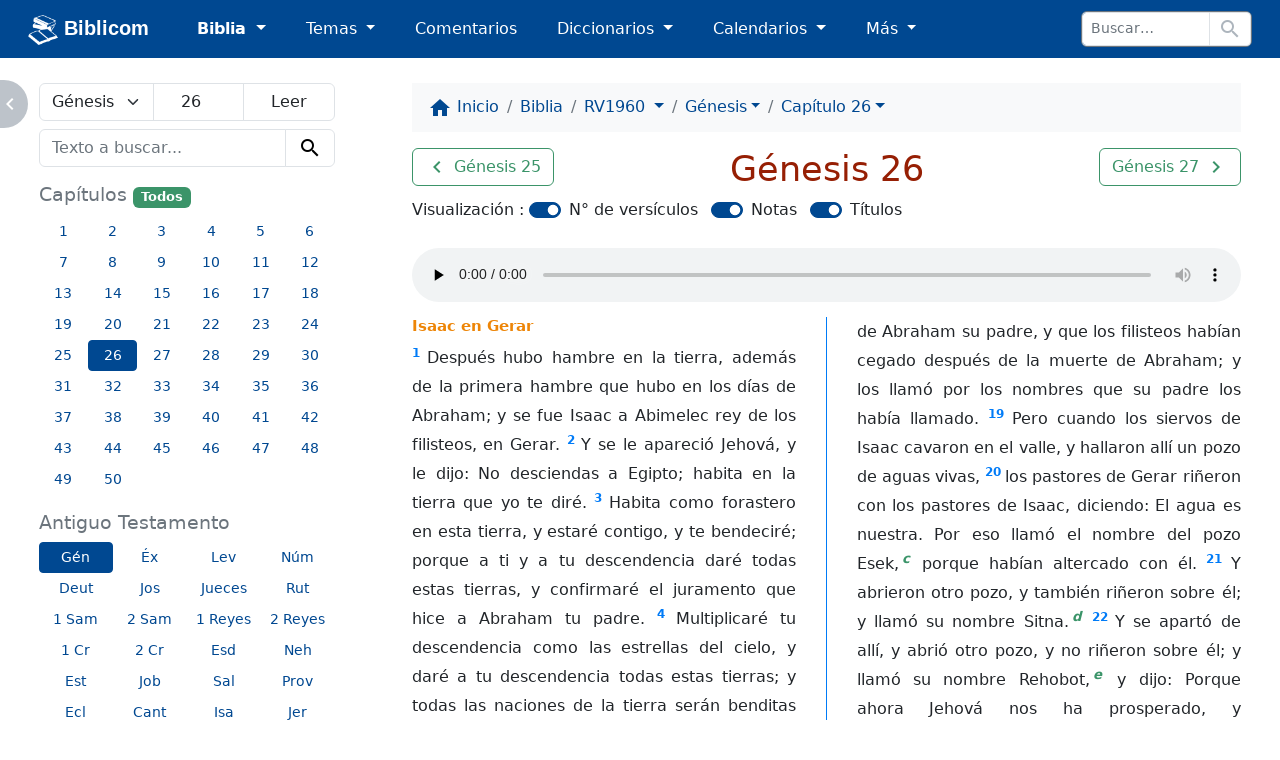

--- FILE ---
content_type: text/html; charset=utf-8
request_url: https://biblicom.org/biblia/RV1960/Genesis/26.html
body_size: 12956
content:
<!DOCTYPE html>
<html lang="es">

    <head>
        <meta charset="utf-8"/>
        <meta name="viewport" content="width=device-width, initial-scale=1, shrink-to-fit=no"/>

        <title>Génesis 26 :: La Santa Biblia Reina-Valera revisada 1960</title>

        <link rel="stylesheet" href="/static/css/custom.css?v=2023-04-15b"/>
        <link rel="apple-touch-icon" href="/static/logo/apple-touch-icon.png?v=2023-04-15b" sizes="180x180"/>
        <link rel="mask-icon" href="/static/logo/biblicom-mask-icon.svg?v=2023-04-15b" color="#004891"/>
        <link rel="icon" type="image/png" href="/static/logo/biblicom-maskable-rounded-192.png?v=2023-04-15b"/>
        <link rel="manifest" href="/manifest.json"/>
        <meta name="apple-mobile-web-app-title" content="Biblicom"/>
        <meta name="application-name" content="Biblicom"/>
        <meta name="theme-color" content="#004891"/>

        <script src="/static/js/color-modes.js?v=2023-04-15b"></script>
        
        <!-- Matomo -->
        <script>
          var _paq = window._paq = window._paq || [];
          /* tracker methods like "setCustomDimension" should be called before "trackPageView" */
          _paq.push(['trackPageView']);
          _paq.push(['enableLinkTracking']);
          (function() {
            var u="https://matomo.yapper.fr/";
            _paq.push(['setTrackerUrl', u+'matomo.php']);
            _paq.push(['setSiteId', '1']);
            var d=document, g=d.createElement('script'), s=d.getElementsByTagName('script')[0];
            g.async=true; g.src=u+'matomo.js'; s.parentNode.insertBefore(g,s);
          })();
        </script>
        <!-- End Matomo Code -->
        


        <!-- Left panel show/hide -->
        <script>
            var showLeftPanel = JSON.parse(sessionStorage.getItem("leftpanel") || localStorage.getItem("leftpanel") || "true");
            if (!showLeftPanel) {
                document.documentElement.classList.add("hide-leftpanel");
            }
        </script>
        
    
    <link rel="stylesheet" href="/static/css/bible.css?v=2023-04-15b"/>

    
    <link rel="prev" href="/biblia/RV1960/Genesis/25.html"/>
    
    
    <link rel="next" href="/biblia/RV1960/Genesis/27.html"/>
    

    </head>

    <body data-bs-spy="scroll" data-bs-target="#activebyscrollspy" data-bs-smooth-scroll="true">
        <progress class="progressbar" max="1" value="0"></progress>

        <nav class="navbar navbar-dark navbar-expand-sm" id="header">
            <div class="container-fluid">
                <a class="navbar-brand ps-md-1 ps-xl-3 pe-md-0 pe-lg-2 pe-xl-4 pe-xxl-5" href="/index.html" translate="no">
                    <img src="/static/logo/biblicom-white-192.png?v=2023-04-15b" width="30" height="30" alt=""/>
                    Biblicom
                </a>

                <button class="navbar-toggler border-0" type="button" data-bs-toggle="collapse" data-bs-target="#navbarHeader" aria-controls="navbarHeader" aria-expanded="false" aria-label="Toggle navigation">
                    <span class="navbar-toggler-icon"></span>
                </button>

                <div class="collapse navbar-collapse" id="navbarHeader">
                    <ul class="navbar-nav me-auto">
                        <li class="nav-item pe-md-1 pe-lg-2 pe-xl-4 pe-xxl-5 dropdown">
                            <a class="nav-link dropdown-toggle active" href="#" id="dropdownBiblia" role="button" data-bs-toggle="dropdown" aria-expanded="false">
                                Biblia
                            </a>
                            <ul class="dropdown-menu" aria-labelledby="dropdownBiblia">
                                <li>
                                    <a class="dropdown-item" href="/biblia/index.html">
                                        <img class="darkinvert" width="24" height="24" src="/static/icons/bible.svg?v=2023-04-15b" alt=""/>
                                        Lista de Biblias
                                    </a>
                                </li>
                                <li><hr class="dropdown-divider"/></li>
                                <li><a class="dropdown-item" href="/biblia/VM2020/index.html">Moderna 1929 actualizada 2020</a></li>
                                <li><a class="dropdown-item" href="/biblia/VM1929/index.html">Moderna 1929</a></li>
                                <li><a class="dropdown-item" href="/biblia/RV1960/index.html">Reina-Valera 1960</a></li>
                                <li><a class="dropdown-item" href="/biblia/RV1909/index.html">Reina-Valera 1909</a></li>
                                
                                <li><hr class="dropdown-divider"/></li>
                                <li>
                                    <a class="dropdown-item" href="/biblia/RV1960/buscar/" onclick="return concordanceLink();">
                                        <span class="material-icons" data-nosnippet="" translate="no">search</span> Concordancia bíblica
                                    </a>
                                </li>
                                <li>
                                    <a class="dropdown-item" href="/biblia/paralela/" onclick="return parallelLink();">
                                        <span class="material-icons" data-nosnippet="" translate="no">view_column</span> Biblia paralela
                                    </a>
                                </li>
                                
                            </ul>
                        </li>
                        <li class="nav-item pe-md-1 pe-lg-2 pe-xl-4 pe-xxl-5 dropdown">
                            <a class="nav-link dropdown-toggle" href="#" id="dropdownTemas" role="button" data-bs-toggle="dropdown" aria-expanded="false">
                                Temas
                            </a>
                            <ul class="dropdown-menu" aria-labelledby="dropdownTemas">
                                <li>
                                    <a class="dropdown-item" href="/primeros_pasos.html">
                                        <img class="darkinvert" width="24" height="24" src="/static/icons/primeros-pasos.svg?v=2023-04-15b" alt=""/>
                                        Primeros pasos con Jesucristo
                                    </a>
                                    <a class="dropdown-item" href="/tema/index.html">
                                        <span class="material-icons" data-nosnippet="" translate="no">flag</span>
                                        Lista de temas
                                    </a>
                                </li>
                                <li><hr class="dropdown-divider"/></li>
                                <li><a class="dropdown-item" href="/tema/Las-Personas-divinas.html">Las Personas divinas</a></li>
                                <li><a class="dropdown-item" href="/tema/La-Palabra-de-Dios.html">La Palabra de Dios</a></li>
                                <li><a class="dropdown-item" href="/tema/El-Evangelio-de-la-salvacion.html">El Evangelio de la salvación</a></li>
                                <li><a class="dropdown-item" href="/tema/La-vida-cristiana.html">La vida cristiana</a></li>
                                <li><a class="dropdown-item" href="/tema/La-Iglesia-o-la-Asamblea.html">La Iglesia o la Asamblea</a></li>
                                <li><a class="dropdown-item" href="/tema/La-defensa-de-la-fe.html">La defensa de la fe</a></li>
                                <li><a class="dropdown-item" href="/tema/Personajes-biblicos-y-hombres-de-Dios.html">Personajes bíblicos y hombres de Dios</a></li>
                                <li><a class="dropdown-item" href="/tema/El-futuro-y-las-profecias.html">El futuro y las profecías</a></li>
                                <li><a class="dropdown-item" href="/tema/Otros-temas.html">Otros temas</a></li>
                            </ul>
                        </li>
                        <li class="nav-item pe-md-1 pe-lg-2 pe-xl-4 pe-xxl-5 d-sm-none d-md-block">
                            <a class="nav-link" href="/comentario/index.html">Comentarios</a>
                        </li>
                        <li class="nav-item pe-md-1 pe-lg-2 pe-xl-4 pe-xxl-5 d-sm-none d-md-block dropdown">
                            <a class="nav-link dropdown-toggle" href="#" id="dropdownDiccionario" role="button" data-bs-toggle="dropdown" aria-expanded="false">
                                Diccionarios
                            </a>
                            <ul class="dropdown-menu" aria-labelledby="dropdownDiccionario">
                                <li>
                                    <a class="dropdown-item" href="/diccionario/index.html">
                                        <img class="darkinvert" width="24" height="24" src="/static/icons/dictionary.svg?v=2023-04-15b" alt=""/>
                                        Lista de diccionarios
                                    </a>
                                </li>
                                <li><hr class="dropdown-divider"/></li>
                                <li><a class="dropdown-item" href="/diccionario/Lexico_PRossel.html">Léxico de términos bíblicos (Rossel)</a></li>
                                <li><a class="dropdown-item" href="/diccionario/Diccionario-Expositivo-de-palabras-del-Antiguo-Testamento.html"> Diccionario Expositivo AT (Vine)</a></li>
                                <li><a class="dropdown-item" href="/diccionario/coleccion/Diccionario-del-Nuevo-Testamento.html">Diccionario del NT (Pigeon)</a></li>
                                <li><a class="dropdown-item" href="/diccionario/Glosario_CombeR.html">Glosario (R. Combe)</a></li>
                            </ul>
                        </li>
                        <li class="nav-item pe-md-1 pe-lg-2 pe-xl-4 pe-xxl-5 d-sm-none d-lg-block dropdown">
                            <a class="nav-link dropdown-toggle" href="#" id="dropdownCalendario" role="button" data-bs-toggle="dropdown" aria-expanded="false">
                                Calendarios
                            </a>
                            <ul class="dropdown-menu" aria-labelledby="dropdownCalendario">
                                <li><a class="dropdown-item" href="/elsenorestacerca/index.html">El Señor Está Cerca</a></li>
                                <li><a class="dropdown-item" href="/labuenasemilla/index.html">La Buena Semilla</a></li>
                            </ul>
                        </li>
                        <li class="nav-item pe-md-1 pe-lg-2 pe-xl-4 pe-xxl-5 dropdown">
                            <a class="nav-link dropdown-toggle" href="#" id="dropdownMas" role="button" data-bs-toggle="dropdown" aria-expanded="false">
                                Más
                            </a>
                            <ul class="dropdown-menu dropdown-menu-md-end dropdown-menu-lg-start" aria-labelledby="dropdownMas">
                                <li class="d-none d-sm-block d-md-none">
                                    <a class="dropdown-item" href="/comentario/index.html">
                                        <span class="material-icons" data-nosnippet="" translate="no">book</span>
                                        Comentarios
                                    </a>
                                </li>
                                <li class="d-none d-sm-block d-md-none">
                                    <a class="dropdown-item" href="/diccionario/index.html">
                                        <img class="darkinvert" width="24" height="24" src="/static/icons/dictionary.svg?v=2023-04-15b" alt=""/>
                                        Lista de diccionarios
                                    </a>
                                </li>
                                <li class="d-none d-sm-block d-md-none"><hr class="dropdown-divider"/></li>
                                <li class="d-none d-sm-block d-lg-none"><a class="dropdown-item" href="/elsenorestacerca/index.html">El Señor Está Cerca</a></li>
                                <li class="d-none d-sm-block d-lg-none"><a class="dropdown-item" href="/labuenasemilla/index.html">La Buena Semilla</a></li>
                                <li class="d-none d-sm-block d-lg-none"><hr class="dropdown-divider"/></li>
                                <li><a class="dropdown-item" href="/autor/index.html"><span class="material-icons" data-nosnippet="" translate="no">people</span> Autores</a></li>
                                <li><a class="dropdown-item" href="/tablas/index.html"><span class="material-icons" data-nosnippet="" translate="no">table_chart</span> Tablas y diagramas</a></li>
                                <li><a class="dropdown-item" href="https://biblicaudio.org/"><img width="24" height="24" src="/static/logo/biblicaudio.org.svg" alt=""/> Biblicaudio <span class="material-icons" data-nosnippet="" translate="no">launch</span></a></li>
                                <li><a class="dropdown-item" href="https://himnosycanticos.org/"><img width="24" height="24" src="/static/logo/himnosycanticos.org.svg" alt=""/> Himnos y Cánticos <span class="material-icons" data-nosnippet="" translate="no">launch</span></a></li>
                            </ul>
                        </li>
                        
                    </ul>
                    
                    <form method="get" action="/buscar/" class="form-inline border rounded border-secondary me-sm-1 me-md-2 me-xl-3" id="search-input">
                        <div class="input-group input-group-sm flex-nowrap">
                            <input type="search" class="form-control border" name="q" placeholder="Buscar…" autocomplete="off"/>
                            <button class="btn border bg-white" type="submit">
                                <span class="material-icons" data-nosnippet="" translate="no">search</span>
                            </button>
                        </div>
                    </form>
                    
                </div>
            </div>
        </nav>

        


        

        <!-- Main content -->
        <main class="container-fluid">
            <div class="row justify-content-around">
                <div class="d-none d-md-block col-md-4 col-lg-4 col-xl-3 wrapper" id="leftpanel">
                    
    <form id="chapter_selector" method="get" class="input-group mb-2">
        <select class="form-select border" name="nbook">
            
            <optgroup label="Libros de Moisés (Pentateuco)">
                
                <option value="1" data-slug="Genesis" data-num_chapters="50" selected="selected">Génesis</option>
                
                <option value="2" data-slug="Exodo" data-num_chapters="40">Éxodo</option>
                
                <option value="3" data-slug="Levitico" data-num_chapters="27">Levítico</option>
                
                <option value="4" data-slug="Numeros" data-num_chapters="36">Números</option>
                
                <option value="5" data-slug="Deuteronomio" data-num_chapters="34">Deuteronomio</option>
                
            </optgroup>
            
            <optgroup label="Libros históricos">
                
                <option value="6" data-slug="Josue" data-num_chapters="24">Josué</option>
                
                <option value="7" data-slug="Jueces" data-num_chapters="21">Jueces</option>
                
                <option value="8" data-slug="Rut" data-num_chapters="4">Rut</option>
                
                <option value="9" data-slug="1Samuel" data-num_chapters="31">1 Samuel</option>
                
                <option value="10" data-slug="2Samuel" data-num_chapters="24">2 Samuel</option>
                
                <option value="11" data-slug="1Reyes" data-num_chapters="22">1 Reyes</option>
                
                <option value="12" data-slug="2Reyes" data-num_chapters="25">2 Reyes</option>
                
                <option value="13" data-slug="1Cronicas" data-num_chapters="29">1 Crónicas</option>
                
                <option value="14" data-slug="2Cronicas" data-num_chapters="36">2 Crónicas</option>
                
                <option value="15" data-slug="Esdras" data-num_chapters="10">Esdras</option>
                
                <option value="16" data-slug="Nehemias" data-num_chapters="13">Nehemías</option>
                
                <option value="17" data-slug="Ester" data-num_chapters="10">Ester</option>
                
            </optgroup>
            
            <optgroup label="Libros poéticos">
                
                <option value="18" data-slug="Job" data-num_chapters="42">Job</option>
                
                <option value="19" data-slug="Salmos" data-num_chapters="150">Salmos</option>
                
                <option value="20" data-slug="Proverbios" data-num_chapters="31">Proverbios</option>
                
                <option value="21" data-slug="Eclesiastes" data-num_chapters="12">Eclesiastés</option>
                
                <option value="22" data-slug="Cantar-de-los-Cantares" data-num_chapters="8">Cantar de los Cantares</option>
                
            </optgroup>
            
            <optgroup label="Libros proféticos">
                
                <option value="23" data-slug="Isaias" data-num_chapters="66">Isaías</option>
                
                <option value="24" data-slug="Jeremias" data-num_chapters="52">Jeremías</option>
                
                <option value="25" data-slug="Lamentaciones" data-num_chapters="5">Lamentaciones de Jeremías</option>
                
                <option value="26" data-slug="Ezequiel" data-num_chapters="48">Ezequiel</option>
                
                <option value="27" data-slug="Daniel" data-num_chapters="12">Daniel</option>
                
            </optgroup>
            
            <optgroup label="Profetas menores">
                
                <option value="28" data-slug="Oseas" data-num_chapters="14">Oseas</option>
                
                <option value="29" data-slug="Joel" data-num_chapters="3">Joel</option>
                
                <option value="30" data-slug="Amos" data-num_chapters="9">Amós</option>
                
                <option value="31" data-slug="Abdias" data-num_chapters="1">Abdías</option>
                
                <option value="32" data-slug="Jonas" data-num_chapters="4">Jonás</option>
                
                <option value="33" data-slug="Miqueas" data-num_chapters="7">Miqueas</option>
                
                <option value="34" data-slug="Nahum" data-num_chapters="3">Nahúm</option>
                
                <option value="35" data-slug="Habacuc" data-num_chapters="3">Habacuc</option>
                
                <option value="36" data-slug="Sofonias" data-num_chapters="3">Sofonías</option>
                
                <option value="37" data-slug="Hageo" data-num_chapters="2">Hageo</option>
                
                <option value="38" data-slug="Zacarias" data-num_chapters="14">Zacarías</option>
                
                <option value="39" data-slug="Malaquias" data-num_chapters="4">Malaquías</option>
                
            </optgroup>
            
            <optgroup label="Evangelios">
                
                <option value="40" data-slug="Mateo" data-num_chapters="28">Mateo</option>
                
                <option value="41" data-slug="Marcos" data-num_chapters="16">Marcos</option>
                
                <option value="42" data-slug="Lucas" data-num_chapters="24">Lucas</option>
                
                <option value="43" data-slug="Juan" data-num_chapters="21">Juan</option>
                
            </optgroup>
            
            <optgroup label="Hechos de los apóstoles">
                
                <option value="44" data-slug="Hechos" data-num_chapters="28">Hechos</option>
                
            </optgroup>
            
            <optgroup label="Epístolas del apóstol Pablo">
                
                <option value="45" data-slug="Romanos" data-num_chapters="16">Romanos</option>
                
                <option value="46" data-slug="1Corintios" data-num_chapters="16">1 Corintios</option>
                
                <option value="47" data-slug="2Corintios" data-num_chapters="13">2 Corintios</option>
                
                <option value="48" data-slug="Galatas" data-num_chapters="6">Gálatas</option>
                
                <option value="49" data-slug="Efesios" data-num_chapters="6">Efesios</option>
                
                <option value="50" data-slug="Filipenses" data-num_chapters="4">Filipenses</option>
                
                <option value="51" data-slug="Colosenses" data-num_chapters="4">Colosenses</option>
                
                <option value="52" data-slug="1Tesalonicenses" data-num_chapters="5">1 Tesalonicenses</option>
                
                <option value="53" data-slug="2Tesalonicenses" data-num_chapters="3">2 Tesalonicenses</option>
                
                <option value="54" data-slug="1Timoteo" data-num_chapters="6">1 Timoteo</option>
                
                <option value="55" data-slug="2Timoteo" data-num_chapters="4">2 Timoteo</option>
                
                <option value="56" data-slug="Tito" data-num_chapters="3">Tito</option>
                
                <option value="57" data-slug="Filemon" data-num_chapters="1">Filemón</option>
                
            </optgroup>
            
            <optgroup label="Epístolas generales">
                
                <option value="58" data-slug="Hebreos" data-num_chapters="13">Hebreos</option>
                
                <option value="59" data-slug="Santiago" data-num_chapters="5">Santiago</option>
                
                <option value="60" data-slug="1Pedro" data-num_chapters="5">1 Pedro</option>
                
                <option value="61" data-slug="2Pedro" data-num_chapters="3">2 Pedro</option>
                
                <option value="62" data-slug="1Juan" data-num_chapters="5">1 Juan</option>
                
                <option value="63" data-slug="2Juan" data-num_chapters="1">2 Juan</option>
                
                <option value="64" data-slug="3Juan" data-num_chapters="1">3 Juan</option>
                
                <option value="65" data-slug="Judas" data-num_chapters="1">Judas</option>
                
            </optgroup>
            
            <optgroup label="Apocalipsis">
                
                <option value="66" data-slug="Apocalipsis" data-num_chapters="22">Apocalipsis</option>
                
            </optgroup>
            
        </select>
        <input type="number" class="form-control border" name="nchapter" value="26" min="1" max="50"/>
        <input type="submit" class="form-control border" value="Leer"/>
    </form>
    
    <div class="mb-3">
        <form method="get" action="/biblia/RV1960/buscar/" id="concordance">
    <div class="input-group">
        <input type="search" class="form-control border" name="q" value="" placeholder="Texto a buscar..." autocomplete="off" maxlength="500"/>
        <button class="btn btn-light border bg-transparent" type="submit">
            <span class="material-icons" data-nosnippet="" translate="no">search</span>
        </button>
    </div>
</form>

    </div>
    
    
    <h3 class="smaller">Capítulos <small><a href="/biblia/RV1960/Genesis/index.html" class="badge bg-success">Todos</a></small></h3>
    <div class="container-fluid mb-3">
        <div class="row">
            
            <a href="/biblia/RV1960/Genesis/1.html" role="button" class="btn btn-link btn-sm col-2">1</a>
            
            <a href="/biblia/RV1960/Genesis/2.html" role="button" class="btn btn-link btn-sm col-2">2</a>
            
            <a href="/biblia/RV1960/Genesis/3.html" role="button" class="btn btn-link btn-sm col-2">3</a>
            
            <a href="/biblia/RV1960/Genesis/4.html" role="button" class="btn btn-link btn-sm col-2">4</a>
            
            <a href="/biblia/RV1960/Genesis/5.html" role="button" class="btn btn-link btn-sm col-2">5</a>
            
            <a href="/biblia/RV1960/Genesis/6.html" role="button" class="btn btn-link btn-sm col-2">6</a>
            
            <a href="/biblia/RV1960/Genesis/7.html" role="button" class="btn btn-link btn-sm col-2">7</a>
            
            <a href="/biblia/RV1960/Genesis/8.html" role="button" class="btn btn-link btn-sm col-2">8</a>
            
            <a href="/biblia/RV1960/Genesis/9.html" role="button" class="btn btn-link btn-sm col-2">9</a>
            
            <a href="/biblia/RV1960/Genesis/10.html" role="button" class="btn btn-link btn-sm col-2">10</a>
            
            <a href="/biblia/RV1960/Genesis/11.html" role="button" class="btn btn-link btn-sm col-2">11</a>
            
            <a href="/biblia/RV1960/Genesis/12.html" role="button" class="btn btn-link btn-sm col-2">12</a>
            
            <a href="/biblia/RV1960/Genesis/13.html" role="button" class="btn btn-link btn-sm col-2">13</a>
            
            <a href="/biblia/RV1960/Genesis/14.html" role="button" class="btn btn-link btn-sm col-2">14</a>
            
            <a href="/biblia/RV1960/Genesis/15.html" role="button" class="btn btn-link btn-sm col-2">15</a>
            
            <a href="/biblia/RV1960/Genesis/16.html" role="button" class="btn btn-link btn-sm col-2">16</a>
            
            <a href="/biblia/RV1960/Genesis/17.html" role="button" class="btn btn-link btn-sm col-2">17</a>
            
            <a href="/biblia/RV1960/Genesis/18.html" role="button" class="btn btn-link btn-sm col-2">18</a>
            
            <a href="/biblia/RV1960/Genesis/19.html" role="button" class="btn btn-link btn-sm col-2">19</a>
            
            <a href="/biblia/RV1960/Genesis/20.html" role="button" class="btn btn-link btn-sm col-2">20</a>
            
            <a href="/biblia/RV1960/Genesis/21.html" role="button" class="btn btn-link btn-sm col-2">21</a>
            
            <a href="/biblia/RV1960/Genesis/22.html" role="button" class="btn btn-link btn-sm col-2">22</a>
            
            <a href="/biblia/RV1960/Genesis/23.html" role="button" class="btn btn-link btn-sm col-2">23</a>
            
            <a href="/biblia/RV1960/Genesis/24.html" role="button" class="btn btn-link btn-sm col-2">24</a>
            
            <a href="/biblia/RV1960/Genesis/25.html" role="button" class="btn btn-link btn-sm col-2">25</a>
            
            <a href="/biblia/RV1960/Genesis/26.html" role="button" class="btn btn-primary btn-sm col-2">26</a>
            
            <a href="/biblia/RV1960/Genesis/27.html" role="button" class="btn btn-link btn-sm col-2">27</a>
            
            <a href="/biblia/RV1960/Genesis/28.html" role="button" class="btn btn-link btn-sm col-2">28</a>
            
            <a href="/biblia/RV1960/Genesis/29.html" role="button" class="btn btn-link btn-sm col-2">29</a>
            
            <a href="/biblia/RV1960/Genesis/30.html" role="button" class="btn btn-link btn-sm col-2">30</a>
            
            <a href="/biblia/RV1960/Genesis/31.html" role="button" class="btn btn-link btn-sm col-2">31</a>
            
            <a href="/biblia/RV1960/Genesis/32.html" role="button" class="btn btn-link btn-sm col-2">32</a>
            
            <a href="/biblia/RV1960/Genesis/33.html" role="button" class="btn btn-link btn-sm col-2">33</a>
            
            <a href="/biblia/RV1960/Genesis/34.html" role="button" class="btn btn-link btn-sm col-2">34</a>
            
            <a href="/biblia/RV1960/Genesis/35.html" role="button" class="btn btn-link btn-sm col-2">35</a>
            
            <a href="/biblia/RV1960/Genesis/36.html" role="button" class="btn btn-link btn-sm col-2">36</a>
            
            <a href="/biblia/RV1960/Genesis/37.html" role="button" class="btn btn-link btn-sm col-2">37</a>
            
            <a href="/biblia/RV1960/Genesis/38.html" role="button" class="btn btn-link btn-sm col-2">38</a>
            
            <a href="/biblia/RV1960/Genesis/39.html" role="button" class="btn btn-link btn-sm col-2">39</a>
            
            <a href="/biblia/RV1960/Genesis/40.html" role="button" class="btn btn-link btn-sm col-2">40</a>
            
            <a href="/biblia/RV1960/Genesis/41.html" role="button" class="btn btn-link btn-sm col-2">41</a>
            
            <a href="/biblia/RV1960/Genesis/42.html" role="button" class="btn btn-link btn-sm col-2">42</a>
            
            <a href="/biblia/RV1960/Genesis/43.html" role="button" class="btn btn-link btn-sm col-2">43</a>
            
            <a href="/biblia/RV1960/Genesis/44.html" role="button" class="btn btn-link btn-sm col-2">44</a>
            
            <a href="/biblia/RV1960/Genesis/45.html" role="button" class="btn btn-link btn-sm col-2">45</a>
            
            <a href="/biblia/RV1960/Genesis/46.html" role="button" class="btn btn-link btn-sm col-2">46</a>
            
            <a href="/biblia/RV1960/Genesis/47.html" role="button" class="btn btn-link btn-sm col-2">47</a>
            
            <a href="/biblia/RV1960/Genesis/48.html" role="button" class="btn btn-link btn-sm col-2">48</a>
            
            <a href="/biblia/RV1960/Genesis/49.html" role="button" class="btn btn-link btn-sm col-2">49</a>
            
            <a href="/biblia/RV1960/Genesis/50.html" role="button" class="btn btn-link btn-sm col-2">50</a>
            
        </div>
    </div>
    
    
    <h3 class="smaller">Antiguo Testamento</h3>
    <div class="container-fluid mb-3">
        <div class="row">
            
            <a href="/biblia/RV1960/Genesis/1.html" role="button" class="btn btn-primary btn-sm col-3 col-sm-4 col-lg-3" title="Génesis">Gén</a>
            
            <a href="/biblia/RV1960/Exodo/1.html" role="button" class="btn btn-link btn-sm col-3 col-sm-4 col-lg-3" title="Éxodo">Éx</a>
            
            <a href="/biblia/RV1960/Levitico/1.html" role="button" class="btn btn-link btn-sm col-3 col-sm-4 col-lg-3" title="Levítico">Lev</a>
            
            <a href="/biblia/RV1960/Numeros/1.html" role="button" class="btn btn-link btn-sm col-3 col-sm-4 col-lg-3" title="Números">Núm</a>
            
            <a href="/biblia/RV1960/Deuteronomio/1.html" role="button" class="btn btn-link btn-sm col-3 col-sm-4 col-lg-3" title="Deuteronomio">Deut</a>
            
            <a href="/biblia/RV1960/Josue/1.html" role="button" class="btn btn-link btn-sm col-3 col-sm-4 col-lg-3" title="Josué">Jos</a>
            
            <a href="/biblia/RV1960/Jueces/1.html" role="button" class="btn btn-link btn-sm col-3 col-sm-4 col-lg-3" title="Jueces">Jueces</a>
            
            <a href="/biblia/RV1960/Rut/1.html" role="button" class="btn btn-link btn-sm col-3 col-sm-4 col-lg-3" title="Rut">Rut</a>
            
            <a href="/biblia/RV1960/1Samuel/1.html" role="button" class="btn btn-link btn-sm col-3 col-sm-4 col-lg-3" title="1 Samuel">1 Sam</a>
            
            <a href="/biblia/RV1960/2Samuel/1.html" role="button" class="btn btn-link btn-sm col-3 col-sm-4 col-lg-3" title="2 Samuel">2 Sam</a>
            
            <a href="/biblia/RV1960/1Reyes/1.html" role="button" class="btn btn-link btn-sm col-3 col-sm-4 col-lg-3" title="1 Reyes">1 Reyes</a>
            
            <a href="/biblia/RV1960/2Reyes/1.html" role="button" class="btn btn-link btn-sm col-3 col-sm-4 col-lg-3" title="2 Reyes">2 Reyes</a>
            
            <a href="/biblia/RV1960/1Cronicas/1.html" role="button" class="btn btn-link btn-sm col-3 col-sm-4 col-lg-3" title="1 Crónicas">1 Cr</a>
            
            <a href="/biblia/RV1960/2Cronicas/1.html" role="button" class="btn btn-link btn-sm col-3 col-sm-4 col-lg-3" title="2 Crónicas">2 Cr</a>
            
            <a href="/biblia/RV1960/Esdras/1.html" role="button" class="btn btn-link btn-sm col-3 col-sm-4 col-lg-3" title="Esdras">Esd</a>
            
            <a href="/biblia/RV1960/Nehemias/1.html" role="button" class="btn btn-link btn-sm col-3 col-sm-4 col-lg-3" title="Nehemías">Neh</a>
            
            <a href="/biblia/RV1960/Ester/1.html" role="button" class="btn btn-link btn-sm col-3 col-sm-4 col-lg-3" title="Ester">Est</a>
            
            <a href="/biblia/RV1960/Job/1.html" role="button" class="btn btn-link btn-sm col-3 col-sm-4 col-lg-3" title="Job">Job</a>
            
            <a href="/biblia/RV1960/Salmos/1.html" role="button" class="btn btn-link btn-sm col-3 col-sm-4 col-lg-3" title="Salmos">Sal</a>
            
            <a href="/biblia/RV1960/Proverbios/1.html" role="button" class="btn btn-link btn-sm col-3 col-sm-4 col-lg-3" title="Proverbios">Prov</a>
            
            <a href="/biblia/RV1960/Eclesiastes/1.html" role="button" class="btn btn-link btn-sm col-3 col-sm-4 col-lg-3" title="Eclesiastés">Ecl</a>
            
            <a href="/biblia/RV1960/Cantar-de-los-Cantares/1.html" role="button" class="btn btn-link btn-sm col-3 col-sm-4 col-lg-3" title="Cantar de los Cantares">Cant</a>
            
            <a href="/biblia/RV1960/Isaias/1.html" role="button" class="btn btn-link btn-sm col-3 col-sm-4 col-lg-3" title="Isaías">Isa</a>
            
            <a href="/biblia/RV1960/Jeremias/1.html" role="button" class="btn btn-link btn-sm col-3 col-sm-4 col-lg-3" title="Jeremías">Jer</a>
            
            <a href="/biblia/RV1960/Lamentaciones/1.html" role="button" class="btn btn-link btn-sm col-3 col-sm-4 col-lg-3" title="Lamentaciones de Jeremías">Lam</a>
            
            <a href="/biblia/RV1960/Ezequiel/1.html" role="button" class="btn btn-link btn-sm col-3 col-sm-4 col-lg-3" title="Ezequiel">Ezeq</a>
            
            <a href="/biblia/RV1960/Daniel/1.html" role="button" class="btn btn-link btn-sm col-3 col-sm-4 col-lg-3" title="Daniel">Dan</a>
            
            <a href="/biblia/RV1960/Oseas/1.html" role="button" class="btn btn-link btn-sm col-3 col-sm-4 col-lg-3" title="Oseas">Oseas</a>
            
            <a href="/biblia/RV1960/Joel/1.html" role="button" class="btn btn-link btn-sm col-3 col-sm-4 col-lg-3" title="Joel">Joel</a>
            
            <a href="/biblia/RV1960/Amos/1.html" role="button" class="btn btn-link btn-sm col-3 col-sm-4 col-lg-3" title="Amós">Amós</a>
            
            <a href="/biblia/RV1960/Abdias/1.html" role="button" class="btn btn-link btn-sm col-3 col-sm-4 col-lg-3" title="Abdías">Abd</a>
            
            <a href="/biblia/RV1960/Jonas/1.html" role="button" class="btn btn-link btn-sm col-3 col-sm-4 col-lg-3" title="Jonás">Jon</a>
            
            <a href="/biblia/RV1960/Miqueas/1.html" role="button" class="btn btn-link btn-sm col-3 col-sm-4 col-lg-3" title="Miqueas">Miq</a>
            
            <a href="/biblia/RV1960/Nahum/1.html" role="button" class="btn btn-link btn-sm col-3 col-sm-4 col-lg-3" title="Nahúm">Nah</a>
            
            <a href="/biblia/RV1960/Habacuc/1.html" role="button" class="btn btn-link btn-sm col-3 col-sm-4 col-lg-3" title="Habacuc">Hab</a>
            
            <a href="/biblia/RV1960/Sofonias/1.html" role="button" class="btn btn-link btn-sm col-3 col-sm-4 col-lg-3" title="Sofonías">Sof</a>
            
            <a href="/biblia/RV1960/Hageo/1.html" role="button" class="btn btn-link btn-sm col-3 col-sm-4 col-lg-3" title="Hageo">Hag</a>
            
            <a href="/biblia/RV1960/Zacarias/1.html" role="button" class="btn btn-link btn-sm col-3 col-sm-4 col-lg-3" title="Zacarías">Zac</a>
            
            <a href="/biblia/RV1960/Malaquias/1.html" role="button" class="btn btn-link btn-sm col-3 col-sm-4 col-lg-3" title="Malaquías">Mal</a>
            
        </div>
    </div>
    
    
    <h3 class="smaller">Nuevo Testamento</h3>
    <div class="container-fluid mb-3">
        <div class="row">
            
            <a href="/biblia/RV1960/Mateo/1.html" role="button" class="btn btn-link btn-sm col-3 col-sm-4 col-lg-3" title="Mateo">Mat</a>
            
            <a href="/biblia/RV1960/Marcos/1.html" role="button" class="btn btn-link btn-sm col-3 col-sm-4 col-lg-3" title="Marcos">Marcos</a>
            
            <a href="/biblia/RV1960/Lucas/1.html" role="button" class="btn btn-link btn-sm col-3 col-sm-4 col-lg-3" title="Lucas">Lucas</a>
            
            <a href="/biblia/RV1960/Juan/1.html" role="button" class="btn btn-link btn-sm col-3 col-sm-4 col-lg-3" title="Juan">Juan</a>
            
            <a href="/biblia/RV1960/Hechos/1.html" role="button" class="btn btn-link btn-sm col-3 col-sm-4 col-lg-3" title="Hechos">Hec</a>
            
            <a href="/biblia/RV1960/Romanos/1.html" role="button" class="btn btn-link btn-sm col-3 col-sm-4 col-lg-3" title="Romanos">Rom</a>
            
            <a href="/biblia/RV1960/1Corintios/1.html" role="button" class="btn btn-link btn-sm col-3 col-sm-4 col-lg-3" title="1 Corintios">1 Cor</a>
            
            <a href="/biblia/RV1960/2Corintios/1.html" role="button" class="btn btn-link btn-sm col-3 col-sm-4 col-lg-3" title="2 Corintios">2 Cor</a>
            
            <a href="/biblia/RV1960/Galatas/1.html" role="button" class="btn btn-link btn-sm col-3 col-sm-4 col-lg-3" title="Gálatas">Gál</a>
            
            <a href="/biblia/RV1960/Efesios/1.html" role="button" class="btn btn-link btn-sm col-3 col-sm-4 col-lg-3" title="Efesios">Efe</a>
            
            <a href="/biblia/RV1960/Filipenses/1.html" role="button" class="btn btn-link btn-sm col-3 col-sm-4 col-lg-3" title="Filipenses">Fil</a>
            
            <a href="/biblia/RV1960/Colosenses/1.html" role="button" class="btn btn-link btn-sm col-3 col-sm-4 col-lg-3" title="Colosenses">Col</a>
            
            <a href="/biblia/RV1960/1Tesalonicenses/1.html" role="button" class="btn btn-link btn-sm col-3 col-sm-4 col-lg-3" title="1 Tesalonicenses">1 Tes</a>
            
            <a href="/biblia/RV1960/2Tesalonicenses/1.html" role="button" class="btn btn-link btn-sm col-3 col-sm-4 col-lg-3" title="2 Tesalonicenses">2 Tes</a>
            
            <a href="/biblia/RV1960/1Timoteo/1.html" role="button" class="btn btn-link btn-sm col-3 col-sm-4 col-lg-3" title="1 Timoteo">1 Tim</a>
            
            <a href="/biblia/RV1960/2Timoteo/1.html" role="button" class="btn btn-link btn-sm col-3 col-sm-4 col-lg-3" title="2 Timoteo">2 Tim</a>
            
            <a href="/biblia/RV1960/Tito/1.html" role="button" class="btn btn-link btn-sm col-3 col-sm-4 col-lg-3" title="Tito">Tito</a>
            
            <a href="/biblia/RV1960/Filemon/1.html" role="button" class="btn btn-link btn-sm col-3 col-sm-4 col-lg-3" title="Filemón">Film</a>
            
            <a href="/biblia/RV1960/Hebreos/1.html" role="button" class="btn btn-link btn-sm col-3 col-sm-4 col-lg-3" title="Hebreos">Hebr</a>
            
            <a href="/biblia/RV1960/Santiago/1.html" role="button" class="btn btn-link btn-sm col-3 col-sm-4 col-lg-3" title="Santiago">Sant</a>
            
            <a href="/biblia/RV1960/1Pedro/1.html" role="button" class="btn btn-link btn-sm col-3 col-sm-4 col-lg-3" title="1 Pedro">1 Pe</a>
            
            <a href="/biblia/RV1960/2Pedro/1.html" role="button" class="btn btn-link btn-sm col-3 col-sm-4 col-lg-3" title="2 Pedro">2 Pe</a>
            
            <a href="/biblia/RV1960/1Juan/1.html" role="button" class="btn btn-link btn-sm col-3 col-sm-4 col-lg-3" title="1 Juan">1 Juan</a>
            
            <a href="/biblia/RV1960/2Juan/1.html" role="button" class="btn btn-link btn-sm col-3 col-sm-4 col-lg-3" title="2 Juan">2 Juan</a>
            
            <a href="/biblia/RV1960/3Juan/1.html" role="button" class="btn btn-link btn-sm col-3 col-sm-4 col-lg-3" title="3 Juan">3 Juan</a>
            
            <a href="/biblia/RV1960/Judas/1.html" role="button" class="btn btn-link btn-sm col-3 col-sm-4 col-lg-3" title="Judas">Jud</a>
            
            <a href="/biblia/RV1960/Apocalipsis/1.html" role="button" class="btn btn-link btn-sm col-3 col-sm-4 col-lg-3" title="Apocalipsis">Apoc</a>
            
        </div>
    </div>
    

                </div>
                <div class="col-md-8 col-lg-8 col-xl-8 wrapper" id="rightpanel">
                    
    <nav aria-label="breadcrumb" class="nav-scroll">
        <ol class="breadcrumb">
            <li class="breadcrumb-item"><a href="/index.html"><span class="material-icons" data-nosnippet="" translate="no">home</span> <span class="d-none d-md-inline">Inicio</span></a></li>
            <li class="breadcrumb-item"><a href="/biblia/index.html">Biblia</a></li>
            <li class="breadcrumb-item">
                <a class="dropdown-toggle" data-bs-toggle="dropdown" href="#" role="button" aria-haspopup="true" aria-expanded="false">
                    RV1960
                </a>
                <ul class="dropdown-menu">
                    
                    <li>
                        <a class="dropdown-item" href="/biblia/VM1929/Genesis/26.html">
                            <strong>VM1929</strong> : La Santa Biblia Moderna 1929
                        </a>
                    </li>
                    
                    <li>
                        <a class="dropdown-item" href="/biblia/RV1960/Genesis/26.html">
                            <strong>RV1960</strong> : La Santa Biblia Reina-Valera revisada 1960
                        </a>
                    </li>
                    
                    <li>
                        <a class="dropdown-item" href="/biblia/RV1909/Genesis/26.html">
                            <strong>RV1909</strong> : La Santa Biblia Reina-Valera revisada 1909
                        </a>
                    </li>
                    
                </ul>
            </li>
            <li class="breadcrumb-item">
                <a class="dropdown-toggle" data-bs-toggle="dropdown" href="#" role="button" aria-haspopup="true" aria-expanded="false">Génesis</a>
                <ul class="dropdown-menu">
                    
                    <li><a class="dropdown-item" href="/biblia/RV1960/Genesis/1.html">Génesis</a></li>
                    
                    <li><a class="dropdown-item" href="/biblia/RV1960/Exodo/1.html">Éxodo</a></li>
                    
                    <li><a class="dropdown-item" href="/biblia/RV1960/Levitico/1.html">Levítico</a></li>
                    
                    <li><a class="dropdown-item" href="/biblia/RV1960/Numeros/1.html">Números</a></li>
                    
                    <li><a class="dropdown-item" href="/biblia/RV1960/Deuteronomio/1.html">Deuteronomio</a></li>
                    
                    <li><a class="dropdown-item" href="/biblia/RV1960/Josue/1.html">Josué</a></li>
                    
                    <li><a class="dropdown-item" href="/biblia/RV1960/Jueces/1.html">Jueces</a></li>
                    
                    <li><a class="dropdown-item" href="/biblia/RV1960/Rut/1.html">Rut</a></li>
                    
                    <li><a class="dropdown-item" href="/biblia/RV1960/1Samuel/1.html">1 Samuel</a></li>
                    
                    <li><a class="dropdown-item" href="/biblia/RV1960/2Samuel/1.html">2 Samuel</a></li>
                    
                    <li><a class="dropdown-item" href="/biblia/RV1960/1Reyes/1.html">1 Reyes</a></li>
                    
                    <li><a class="dropdown-item" href="/biblia/RV1960/2Reyes/1.html">2 Reyes</a></li>
                    
                    <li><a class="dropdown-item" href="/biblia/RV1960/1Cronicas/1.html">1 Crónicas</a></li>
                    
                    <li><a class="dropdown-item" href="/biblia/RV1960/2Cronicas/1.html">2 Crónicas</a></li>
                    
                    <li><a class="dropdown-item" href="/biblia/RV1960/Esdras/1.html">Esdras</a></li>
                    
                    <li><a class="dropdown-item" href="/biblia/RV1960/Nehemias/1.html">Nehemías</a></li>
                    
                    <li><a class="dropdown-item" href="/biblia/RV1960/Ester/1.html">Ester</a></li>
                    
                    <li><a class="dropdown-item" href="/biblia/RV1960/Job/1.html">Job</a></li>
                    
                    <li><a class="dropdown-item" href="/biblia/RV1960/Salmos/1.html">Salmos</a></li>
                    
                    <li><a class="dropdown-item" href="/biblia/RV1960/Proverbios/1.html">Proverbios</a></li>
                    
                    <li><a class="dropdown-item" href="/biblia/RV1960/Eclesiastes/1.html">Eclesiastés</a></li>
                    
                    <li><a class="dropdown-item" href="/biblia/RV1960/Cantar-de-los-Cantares/1.html">Cantar de los Cantares</a></li>
                    
                    <li><a class="dropdown-item" href="/biblia/RV1960/Isaias/1.html">Isaías</a></li>
                    
                    <li><a class="dropdown-item" href="/biblia/RV1960/Jeremias/1.html">Jeremías</a></li>
                    
                    <li><a class="dropdown-item" href="/biblia/RV1960/Lamentaciones/1.html">Lamentaciones de Jeremías</a></li>
                    
                    <li><a class="dropdown-item" href="/biblia/RV1960/Ezequiel/1.html">Ezequiel</a></li>
                    
                    <li><a class="dropdown-item" href="/biblia/RV1960/Daniel/1.html">Daniel</a></li>
                    
                    <li><a class="dropdown-item" href="/biblia/RV1960/Oseas/1.html">Oseas</a></li>
                    
                    <li><a class="dropdown-item" href="/biblia/RV1960/Joel/1.html">Joel</a></li>
                    
                    <li><a class="dropdown-item" href="/biblia/RV1960/Amos/1.html">Amós</a></li>
                    
                    <li><a class="dropdown-item" href="/biblia/RV1960/Abdias/1.html">Abdías</a></li>
                    
                    <li><a class="dropdown-item" href="/biblia/RV1960/Jonas/1.html">Jonás</a></li>
                    
                    <li><a class="dropdown-item" href="/biblia/RV1960/Miqueas/1.html">Miqueas</a></li>
                    
                    <li><a class="dropdown-item" href="/biblia/RV1960/Nahum/1.html">Nahúm</a></li>
                    
                    <li><a class="dropdown-item" href="/biblia/RV1960/Habacuc/1.html">Habacuc</a></li>
                    
                    <li><a class="dropdown-item" href="/biblia/RV1960/Sofonias/1.html">Sofonías</a></li>
                    
                    <li><a class="dropdown-item" href="/biblia/RV1960/Hageo/1.html">Hageo</a></li>
                    
                    <li><a class="dropdown-item" href="/biblia/RV1960/Zacarias/1.html">Zacarías</a></li>
                    
                    <li><a class="dropdown-item" href="/biblia/RV1960/Malaquias/1.html">Malaquías</a></li>
                    
                    <li><a class="dropdown-item" href="/biblia/RV1960/Mateo/1.html">Mateo</a></li>
                    
                    <li><a class="dropdown-item" href="/biblia/RV1960/Marcos/1.html">Marcos</a></li>
                    
                    <li><a class="dropdown-item" href="/biblia/RV1960/Lucas/1.html">Lucas</a></li>
                    
                    <li><a class="dropdown-item" href="/biblia/RV1960/Juan/1.html">Juan</a></li>
                    
                    <li><a class="dropdown-item" href="/biblia/RV1960/Hechos/1.html">Hechos</a></li>
                    
                    <li><a class="dropdown-item" href="/biblia/RV1960/Romanos/1.html">Romanos</a></li>
                    
                    <li><a class="dropdown-item" href="/biblia/RV1960/1Corintios/1.html">1 Corintios</a></li>
                    
                    <li><a class="dropdown-item" href="/biblia/RV1960/2Corintios/1.html">2 Corintios</a></li>
                    
                    <li><a class="dropdown-item" href="/biblia/RV1960/Galatas/1.html">Gálatas</a></li>
                    
                    <li><a class="dropdown-item" href="/biblia/RV1960/Efesios/1.html">Efesios</a></li>
                    
                    <li><a class="dropdown-item" href="/biblia/RV1960/Filipenses/1.html">Filipenses</a></li>
                    
                    <li><a class="dropdown-item" href="/biblia/RV1960/Colosenses/1.html">Colosenses</a></li>
                    
                    <li><a class="dropdown-item" href="/biblia/RV1960/1Tesalonicenses/1.html">1 Tesalonicenses</a></li>
                    
                    <li><a class="dropdown-item" href="/biblia/RV1960/2Tesalonicenses/1.html">2 Tesalonicenses</a></li>
                    
                    <li><a class="dropdown-item" href="/biblia/RV1960/1Timoteo/1.html">1 Timoteo</a></li>
                    
                    <li><a class="dropdown-item" href="/biblia/RV1960/2Timoteo/1.html">2 Timoteo</a></li>
                    
                    <li><a class="dropdown-item" href="/biblia/RV1960/Tito/1.html">Tito</a></li>
                    
                    <li><a class="dropdown-item" href="/biblia/RV1960/Filemon/1.html">Filemón</a></li>
                    
                    <li><a class="dropdown-item" href="/biblia/RV1960/Hebreos/1.html">Hebreos</a></li>
                    
                    <li><a class="dropdown-item" href="/biblia/RV1960/Santiago/1.html">Santiago</a></li>
                    
                    <li><a class="dropdown-item" href="/biblia/RV1960/1Pedro/1.html">1 Pedro</a></li>
                    
                    <li><a class="dropdown-item" href="/biblia/RV1960/2Pedro/1.html">2 Pedro</a></li>
                    
                    <li><a class="dropdown-item" href="/biblia/RV1960/1Juan/1.html">1 Juan</a></li>
                    
                    <li><a class="dropdown-item" href="/biblia/RV1960/2Juan/1.html">2 Juan</a></li>
                    
                    <li><a class="dropdown-item" href="/biblia/RV1960/3Juan/1.html">3 Juan</a></li>
                    
                    <li><a class="dropdown-item" href="/biblia/RV1960/Judas/1.html">Judas</a></li>
                    
                    <li><a class="dropdown-item" href="/biblia/RV1960/Apocalipsis/1.html">Apocalipsis</a></li>
                    
                </ul>
            </li>
            <li class="breadcrumb-item" aria-current="page">
                <a class="dropdown-toggle active" data-bs-toggle="dropdown" href="#" role="button" aria-haspopup="true" aria-expanded="false">Capítulo 26</a>
                <ul class="dropdown-menu">
                    
                    <li><a class="dropdown-item" href="/biblia/RV1960/Genesis/1.html">Capítulo 1</a></li>
                    
                    <li><a class="dropdown-item" href="/biblia/RV1960/Genesis/2.html">Capítulo 2</a></li>
                    
                    <li><a class="dropdown-item" href="/biblia/RV1960/Genesis/3.html">Capítulo 3</a></li>
                    
                    <li><a class="dropdown-item" href="/biblia/RV1960/Genesis/4.html">Capítulo 4</a></li>
                    
                    <li><a class="dropdown-item" href="/biblia/RV1960/Genesis/5.html">Capítulo 5</a></li>
                    
                    <li><a class="dropdown-item" href="/biblia/RV1960/Genesis/6.html">Capítulo 6</a></li>
                    
                    <li><a class="dropdown-item" href="/biblia/RV1960/Genesis/7.html">Capítulo 7</a></li>
                    
                    <li><a class="dropdown-item" href="/biblia/RV1960/Genesis/8.html">Capítulo 8</a></li>
                    
                    <li><a class="dropdown-item" href="/biblia/RV1960/Genesis/9.html">Capítulo 9</a></li>
                    
                    <li><a class="dropdown-item" href="/biblia/RV1960/Genesis/10.html">Capítulo 10</a></li>
                    
                    <li><a class="dropdown-item" href="/biblia/RV1960/Genesis/11.html">Capítulo 11</a></li>
                    
                    <li><a class="dropdown-item" href="/biblia/RV1960/Genesis/12.html">Capítulo 12</a></li>
                    
                    <li><a class="dropdown-item" href="/biblia/RV1960/Genesis/13.html">Capítulo 13</a></li>
                    
                    <li><a class="dropdown-item" href="/biblia/RV1960/Genesis/14.html">Capítulo 14</a></li>
                    
                    <li><a class="dropdown-item" href="/biblia/RV1960/Genesis/15.html">Capítulo 15</a></li>
                    
                    <li><a class="dropdown-item" href="/biblia/RV1960/Genesis/16.html">Capítulo 16</a></li>
                    
                    <li><a class="dropdown-item" href="/biblia/RV1960/Genesis/17.html">Capítulo 17</a></li>
                    
                    <li><a class="dropdown-item" href="/biblia/RV1960/Genesis/18.html">Capítulo 18</a></li>
                    
                    <li><a class="dropdown-item" href="/biblia/RV1960/Genesis/19.html">Capítulo 19</a></li>
                    
                    <li><a class="dropdown-item" href="/biblia/RV1960/Genesis/20.html">Capítulo 20</a></li>
                    
                    <li><a class="dropdown-item" href="/biblia/RV1960/Genesis/21.html">Capítulo 21</a></li>
                    
                    <li><a class="dropdown-item" href="/biblia/RV1960/Genesis/22.html">Capítulo 22</a></li>
                    
                    <li><a class="dropdown-item" href="/biblia/RV1960/Genesis/23.html">Capítulo 23</a></li>
                    
                    <li><a class="dropdown-item" href="/biblia/RV1960/Genesis/24.html">Capítulo 24</a></li>
                    
                    <li><a class="dropdown-item" href="/biblia/RV1960/Genesis/25.html">Capítulo 25</a></li>
                    
                    <li><a class="dropdown-item" href="/biblia/RV1960/Genesis/26.html">Capítulo 26</a></li>
                    
                    <li><a class="dropdown-item" href="/biblia/RV1960/Genesis/27.html">Capítulo 27</a></li>
                    
                    <li><a class="dropdown-item" href="/biblia/RV1960/Genesis/28.html">Capítulo 28</a></li>
                    
                    <li><a class="dropdown-item" href="/biblia/RV1960/Genesis/29.html">Capítulo 29</a></li>
                    
                    <li><a class="dropdown-item" href="/biblia/RV1960/Genesis/30.html">Capítulo 30</a></li>
                    
                    <li><a class="dropdown-item" href="/biblia/RV1960/Genesis/31.html">Capítulo 31</a></li>
                    
                    <li><a class="dropdown-item" href="/biblia/RV1960/Genesis/32.html">Capítulo 32</a></li>
                    
                    <li><a class="dropdown-item" href="/biblia/RV1960/Genesis/33.html">Capítulo 33</a></li>
                    
                    <li><a class="dropdown-item" href="/biblia/RV1960/Genesis/34.html">Capítulo 34</a></li>
                    
                    <li><a class="dropdown-item" href="/biblia/RV1960/Genesis/35.html">Capítulo 35</a></li>
                    
                    <li><a class="dropdown-item" href="/biblia/RV1960/Genesis/36.html">Capítulo 36</a></li>
                    
                    <li><a class="dropdown-item" href="/biblia/RV1960/Genesis/37.html">Capítulo 37</a></li>
                    
                    <li><a class="dropdown-item" href="/biblia/RV1960/Genesis/38.html">Capítulo 38</a></li>
                    
                    <li><a class="dropdown-item" href="/biblia/RV1960/Genesis/39.html">Capítulo 39</a></li>
                    
                    <li><a class="dropdown-item" href="/biblia/RV1960/Genesis/40.html">Capítulo 40</a></li>
                    
                    <li><a class="dropdown-item" href="/biblia/RV1960/Genesis/41.html">Capítulo 41</a></li>
                    
                    <li><a class="dropdown-item" href="/biblia/RV1960/Genesis/42.html">Capítulo 42</a></li>
                    
                    <li><a class="dropdown-item" href="/biblia/RV1960/Genesis/43.html">Capítulo 43</a></li>
                    
                    <li><a class="dropdown-item" href="/biblia/RV1960/Genesis/44.html">Capítulo 44</a></li>
                    
                    <li><a class="dropdown-item" href="/biblia/RV1960/Genesis/45.html">Capítulo 45</a></li>
                    
                    <li><a class="dropdown-item" href="/biblia/RV1960/Genesis/46.html">Capítulo 46</a></li>
                    
                    <li><a class="dropdown-item" href="/biblia/RV1960/Genesis/47.html">Capítulo 47</a></li>
                    
                    <li><a class="dropdown-item" href="/biblia/RV1960/Genesis/48.html">Capítulo 48</a></li>
                    
                    <li><a class="dropdown-item" href="/biblia/RV1960/Genesis/49.html">Capítulo 49</a></li>
                    
                    <li><a class="dropdown-item" href="/biblia/RV1960/Genesis/50.html">Capítulo 50</a></li>
                    
                </ul>
            </li>
        </ol>
    </nav>

                    
    
    
    <a class="float-start btn btn-outline-success me-2"
       href="/biblia/RV1960/Genesis/25.html"
       title="Génesis 25"
       role="button">
        <span class="material-icons" data-nosnippet="" translate="no">navigate_before</span>
        <span class="d-none d-lg-inline">Génesis 25</span>
    </a>
    
    
    <a class="float-end btn btn-outline-success ms-2"
       href="/biblia/RV1960/Genesis/27.html"
       title="Génesis 27"
       role="button">
        <span class="d-none d-lg-inline">Génesis 27</span>
        <span class="material-icons" data-nosnippet="" translate="no">navigate_next</span>
    </a>
    


    <h1 class="text-center">Génesis 26</h1>

    
<p>
    Visualización :
    <span class="form-check form-check-inline form-switch me-2">
        <input type="checkbox" class="form-check-input" id="switch-numverses" onclick="toggleVerseNumbers();" checked="checked"/>
        <label class="form-check-label" for="switch-numverses">N° de versículos</label>
    </span>
    
    <span class="form-check form-check-inline form-switch me-2">
        <input type="checkbox" class="form-check-input" id="switch-notes" onclick="toggleNotes();" checked="checked"/>
        <label class="form-check-label" for="switch-notes">Notas</label>
    </span>
    
    
    <span class="form-check form-check-inline form-switch me-2">
        <input type="checkbox" class="form-check-input" id="switch-titles" onclick="toggleTitles();" checked="checked"/>
        <label class="form-check-label" for="switch-titles">Títulos</label>
    </span>
    
    
</p>
<script src="/static/bible/hide-show-features.js?v=2023-04-15b" async=""></script>


    
    <audio data-bible="RV1960" data-nbook="1" data-nchapter="26" src="/media/audio/biblia/RV1960/RV1960_at01_Genesis-026.mp3" controls="controls" preload="none" class="w-100 my-2"></audio>
    

    <div class="chapter">
<h3>Isaac en Gerar</h3>
<p>
    <sup class="numverse" id="Gen.26.1"><a href="#Gen.26.1">1</a> </sup><span class="versetxt">Después hubo hambre en la tierra, además de la primera hambre que hubo en los días de Abraham; y se fue Isaac a Abimelec rey de los filisteos, en Gerar.</span>
    <sup class="numverse" id="Gen.26.2"><a href="#Gen.26.2">2</a> </sup><span class="versetxt">Y se le apareció Jehová, y le dijo: No desciendas a Egipto; habita en la tierra que yo te diré.</span>
    <sup class="numverse" id="Gen.26.3"><a href="#Gen.26.3">3</a> </sup><span class="versetxt">Habita como forastero en esta tierra, y estaré contigo, y te bendeciré; porque a ti y a tu descendencia daré todas estas tierras, y confirmaré el juramento que hice a Abraham tu padre.</span>
    <sup class="numverse" id="Gen.26.4"><a href="#Gen.26.4">4</a> </sup><span class="versetxt">Multiplicaré tu descendencia como las estrellas del cielo, y daré a tu descendencia todas estas tierras; y todas las naciones de la tierra serán benditas en tu simiente,<a href="#" onclick="return false;" class="note" tabindex="0" data-bs-toggle="popover" data-bs-trigger="focus" data-bs-container="body" data-bs-placement="bottom" title="Nota a" data-bs-html="true" data-bs-content="&lt;a href=&quot;/biblia/RV1960/Genesis/22.html#Gen.22.16&quot;&gt;Gn. 22.16-18&lt;/a&gt;.">a</a></span>
    <sup class="numverse" id="Gen.26.5"><a href="#Gen.26.5">5</a> </sup><span class="versetxt">por cuanto oyó Abraham mi voz, y guardó mi precepto, mis mandamientos, mis estatutos y mis leyes.</span>
</p>
<p>
    <sup class="numverse" id="Gen.26.6"><a href="#Gen.26.6">6</a> </sup><span class="versetxt">Habitó, pues, Isaac en Gerar.</span>
    <sup class="numverse" id="Gen.26.7"><a href="#Gen.26.7">7</a> </sup><span class="versetxt">Y los hombres de aquel lugar le preguntaron acerca de su mujer; y él respondió: Es mi hermana;<a href="#" onclick="return false;" class="note" tabindex="0" data-bs-toggle="popover" data-bs-trigger="focus" data-bs-container="body" data-bs-placement="bottom" title="Nota b" data-bs-html="true" data-bs-content="&lt;a href=&quot;/biblia/RV1960/Genesis/12.html#Gen.12.13&quot;&gt;Gn. 12.13&lt;/a&gt;; &lt;a href=&quot;/biblia/RV1960/Genesis/20.html#Gen.20.2&quot;&gt;20.2&lt;/a&gt;.">b</a> porque tuvo miedo de decir: Es mi mujer; pensando que tal vez los hombres del lugar lo matarían por causa de Rebeca, pues ella era de hermoso aspecto.</span>
    <sup class="numverse" id="Gen.26.8"><a href="#Gen.26.8">8</a> </sup><span class="versetxt">Sucedió que después que él estuvo allí muchos días, Abimelec, rey de los filisteos, mirando por una ventana, vio a Isaac que acariciaba a Rebeca su mujer.</span>
    <sup class="numverse" id="Gen.26.9"><a href="#Gen.26.9">9</a> </sup><span class="versetxt">Y llamó Abimelec a Isaac, y dijo: He aquí ella es de cierto tu mujer. ¿Cómo, pues, dijiste: Es mi hermana? E Isaac le respondió: Porque dije: Quizá moriré por causa de ella.</span>
    <sup class="numverse" id="Gen.26.10"><a href="#Gen.26.10">10</a> </sup><span class="versetxt">Y Abimelec dijo: ¿Por qué nos has hecho esto? Por poco hubiera dormido alguno del pueblo con tu mujer, y hubieras traído sobre nosotros el pecado.</span>
    <sup class="numverse" id="Gen.26.11"><a href="#Gen.26.11">11</a> </sup><span class="versetxt">Entonces Abimelec mandó a todo el pueblo, diciendo: El que tocare a este hombre o a su mujer, de cierto morirá.</span>
</p>
<p>
    <sup class="numverse" id="Gen.26.12"><a href="#Gen.26.12">12</a> </sup><span class="versetxt">Y sembró Isaac en aquella tierra, y cosechó aquel año ciento por uno; y le bendijo Jehová.</span>
    <sup class="numverse" id="Gen.26.13"><a href="#Gen.26.13">13</a> </sup><span class="versetxt">El varón se enriqueció, y fue prosperado, y se engrandeció hasta hacerse muy poderoso.</span>
    <sup class="numverse" id="Gen.26.14"><a href="#Gen.26.14">14</a> </sup><span class="versetxt">Y tuvo hato de ovejas, y hato de vacas, y mucha labranza; y los filisteos le tuvieron envidia.</span>
    <sup class="numverse" id="Gen.26.15"><a href="#Gen.26.15">15</a> </sup><span class="versetxt">Y todos los pozos que habían abierto los criados de Abraham su padre en sus días, los filisteos los habían cegado y llenado de tierra.</span>
    <sup class="numverse" id="Gen.26.16"><a href="#Gen.26.16">16</a> </sup><span class="versetxt">Entonces dijo Abimelec a Isaac: Apártate de nosotros, porque mucho más poderoso que nosotros te has hecho.</span>
</p>
<p>
    <sup class="numverse" id="Gen.26.17"><a href="#Gen.26.17">17</a> </sup><span class="versetxt">E Isaac se fue de allí, y acampó en el valle de Gerar, y habitó allí.</span>
    <sup class="numverse" id="Gen.26.18"><a href="#Gen.26.18">18</a> </sup><span class="versetxt">Y volvió a abrir Isaac los pozos de agua que habían abierto en los días de Abraham su padre, y que los filisteos habían cegado después de la muerte de Abraham; y los llamó por los nombres que su padre los había llamado.</span>
    <sup class="numverse" id="Gen.26.19"><a href="#Gen.26.19">19</a> </sup><span class="versetxt">Pero cuando los siervos de Isaac cavaron en el valle, y hallaron allí un pozo de aguas vivas,</span>
    <sup class="numverse" id="Gen.26.20"><a href="#Gen.26.20">20</a> </sup><span class="versetxt">los pastores de Gerar riñeron con los pastores de Isaac, diciendo: El agua es nuestra. Por eso llamó el nombre del pozo Esek,<a href="#" onclick="return false;" class="note" tabindex="0" data-bs-toggle="popover" data-bs-trigger="focus" data-bs-container="body" data-bs-placement="bottom" title="Nota c" data-bs-html="true" data-bs-content="&lt;strong&gt;26.20 &lt;/strong&gt;Esto es, &lt;em&gt;&lt;strong&gt;Contención.&lt;/strong&gt;&lt;/em&gt;">c</a> porque habían altercado con él.</span>
    <sup class="numverse" id="Gen.26.21"><a href="#Gen.26.21">21</a> </sup><span class="versetxt">Y abrieron otro pozo, y también riñeron sobre él; y llamó su nombre Sitna.<a href="#" onclick="return false;" class="note" tabindex="0" data-bs-toggle="popover" data-bs-trigger="focus" data-bs-container="body" data-bs-placement="bottom" title="Nota d" data-bs-html="true" data-bs-content="&lt;strong&gt;26.21 &lt;/strong&gt;Esto es, &lt;em&gt;&lt;strong&gt;Enemistad.&lt;/strong&gt;&lt;/em&gt;">d</a></span>
    <sup class="numverse" id="Gen.26.22"><a href="#Gen.26.22">22</a> </sup><span class="versetxt">Y se apartó de allí, y abrió otro pozo, y no riñeron sobre él; y llamó su nombre Rehobot,<a href="#" onclick="return false;" class="note" tabindex="0" data-bs-toggle="popover" data-bs-trigger="focus" data-bs-container="body" data-bs-placement="bottom" title="Nota e" data-bs-html="true" data-bs-content="&lt;strong&gt;26.22 &lt;/strong&gt;Esto es, &lt;em&gt;&lt;strong&gt;Lugares amplios &lt;/strong&gt;&lt;/em&gt;o &lt;em&gt;&lt;strong&gt;espaciosos.&lt;/strong&gt;&lt;/em&gt;">e</a> y dijo: Porque ahora Jehová nos ha prosperado, y fructificaremos en la tierra.</span>
</p>
<p>
    <sup class="numverse" id="Gen.26.23"><a href="#Gen.26.23">23</a> </sup><span class="versetxt">Y de allí subió a Beerseba.</span>
    <sup class="numverse" id="Gen.26.24"><a href="#Gen.26.24">24</a> </sup><span class="versetxt">Y se le apareció Jehová aquella noche, y le dijo: Yo soy el Dios de Abraham tu padre; no temas, porque yo estoy contigo, y te bendeciré, y multiplicaré tu descendencia por amor de Abraham mi siervo.</span>
    <sup class="numverse" id="Gen.26.25"><a href="#Gen.26.25">25</a> </sup><span class="versetxt">Y edificó allí un altar, e invocó el nombre de Jehová, y plantó allí su tienda; y abrieron allí los siervos de Isaac un pozo.</span>
</p>
<p>
    <sup class="numverse" id="Gen.26.26"><a href="#Gen.26.26">26</a> </sup><span class="versetxt">Y Abimelec<a href="#" onclick="return false;" class="note" tabindex="0" data-bs-toggle="popover" data-bs-trigger="focus" data-bs-container="body" data-bs-placement="bottom" title="Nota f" data-bs-html="true" data-bs-content="&lt;a href=&quot;/biblia/RV1960/Genesis/21.html#Gen.21.22&quot;&gt;Gn. 21.22&lt;/a&gt;.">f</a> vino a él desde Gerar, y Ahuzat, amigo suyo, y Ficol, capitán de su ejército.</span>
    <sup class="numverse" id="Gen.26.27"><a href="#Gen.26.27">27</a> </sup><span class="versetxt">Y les dijo Isaac: ¿Por qué venís a mí, pues que me habéis aborrecido, y me echasteis de entre vosotros?</span>
    <sup class="numverse" id="Gen.26.28"><a href="#Gen.26.28">28</a> </sup><span class="versetxt">Y ellos respondieron: Hemos visto que Jehová está contigo; y dijimos: Haya ahora juramento entre nosotros, entre tú y nosotros, y haremos pacto contigo,</span>
    <sup class="numverse" id="Gen.26.29"><a href="#Gen.26.29">29</a> </sup><span class="versetxt">que no nos hagas mal, como nosotros no te hemos tocado, y como solamente te hemos hecho bien, y te enviamos en paz; tú eres ahora bendito de Jehová.</span>
    <sup class="numverse" id="Gen.26.30"><a href="#Gen.26.30">30</a> </sup><span class="versetxt">Entonces él les hizo banquete, y comieron y bebieron.</span>
    <sup class="numverse" id="Gen.26.31"><a href="#Gen.26.31">31</a> </sup><span class="versetxt">Y se levantaron de madrugada, y juraron el uno al otro; e Isaac los despidió, y ellos se despidieron de él en paz.</span>
    <sup class="numverse" id="Gen.26.32"><a href="#Gen.26.32">32</a> </sup><span class="versetxt">En aquel día sucedió que vinieron los criados de Isaac, y le dieron nuevas acerca del pozo que habían abierto, y le dijeron: Hemos hallado agua.</span>
    <sup class="numverse" id="Gen.26.33"><a href="#Gen.26.33">33</a> </sup><span class="versetxt">Y lo llamó Seba; por esta causa el nombre de aquella ciudad es Beerseba hasta este día.</span>
</p>
<p>
    <sup class="numverse" id="Gen.26.34"><a href="#Gen.26.34">34</a> </sup><span class="versetxt">Y cuando Esaú era de cuarenta años, tomó por mujer a Judit hija de Beeri heteo, y a Basemat hija de Elón heteo;</span>
    <sup class="numverse" id="Gen.26.35"><a href="#Gen.26.35">35</a> </sup><span class="versetxt">y fueron amargura de espíritu para Isaac y para Rebeca.</span>
</p>
</div>

    
    <div class="copyrights alert alert-light" role="alert">
        Texto bíblico Reina-Valera 1960® © Sociedades Bíblicas en América Latina, 1960. Derechos renovados 1988, Sociedades Bíblicas Unidas.
    </div>
    

    
    
    <a class="float-start btn btn-outline-success me-2"
       href="/biblia/RV1960/Genesis/25.html"
       title="Génesis 25"
       role="button">
        <span class="material-icons" data-nosnippet="" translate="no">navigate_before</span>
        <span class="d-none d-lg-inline">Génesis 25</span>
    </a>
    
    
    <a class="float-end btn btn-outline-success ms-2"
       href="/biblia/RV1960/Genesis/27.html"
       title="Génesis 27"
       role="button">
        <span class="d-none d-lg-inline">Génesis 27</span>
        <span class="material-icons" data-nosnippet="" translate="no">navigate_next</span>
    </a>
    


                        <!-- Back to top -->
    <div class="clearfix"></div>
    <div class="p-0 text-end mt-3" id="back-to-top-parent">
        <a href="#" class="btn btn-primary ms-1 mb-1" id="back-to-top" title="Volver al inicio de la página">
            <span class="material-icons" data-nosnippet="" translate="no">arrow_upward</span>
            <span class="d-none d-md-inline">Arriba</span>
        </a>
    </div>

                </div>
            </div>
        </main>

        

        <footer>
            <div class="container my-3">
                <div class="dropdown dropup float-end ms-1 mb-1">
                    <button class="btn btn-outline-primary dropdown-toggle" id="bd-theme" type="button" aria-expanded="true" data-bs-toggle="dropdown" data-bs-display="static">
                        <span class="material-icons theme-icon-active"></span>
                        <span class="d-none d-sm-inline">Modo alternar</span>
                    </button>
                    <ul class="dropdown-menu dropdown-menu-end" aria-labelledby="bd-theme" data-bs-popper="static">
                        <li>
                            <button type="button" class="dropdown-item" data-bs-theme-value="auto">
                                <span class="material-icons" data-nosnippet="" translate="no">brightness_medium</span>
                                Modo automatico
                            </button>
                        </li>
                        <li>
                            <button type="button" class="dropdown-item" data-bs-theme-value="light">
                                <span class="material-icons" data-nosnippet="" translate="no">light_mode</span>
                                Modo claro
                            </button>
                        </li>
                        <li>
                            <button type="button" class="dropdown-item" data-bs-theme-value="dark">
                                <span class="material-icons" data-nosnippet="" translate="no">dark_mode</span>
                                Modo oscuro
                            </button>
                        </li>
                    </ul>
                </div>
                <ul class="list-inline my-2">
                    <li class="list-inline-item">
                        <a href="/pagina/enlaces.html">
                            <span class="material-icons" data-nosnippet="" translate="no">public</span>
                            Enlaces
                        </a>
                    </li>
                    <li class="list-inline-item">
                        <a href="/pagina/a_proposito.html">
                            <span class="material-icons" data-nosnippet="" translate="no">help_outline</span>
                            A propósito
                        </a>
                    </li>
                    <li class="list-inline-item">
                        <a href="/contacto.html">
                            <span class="material-icons" data-nosnippet="" translate="no">mail_outline</span>
                            Contáctenos
                        </a>
                    </li>
                </ul>
                <p class="my-2">
                    <a href="/pagina/menciones_legales.html">
                        <span class="text-muted">© 2026</span> biblicom.org
                    </a>
                </p>
            </div>
        </footer>

        <script src="/static/js/jquery.slim.min.js?v=3.5.1"></script>
        <script src="/static/js/bootstrap.bundle.min.js?v=5.2.3"></script>
        <script>var apiDefaultBible = "VM2020", apiUrl = "https://biblicom.org";</script>
        <script src="/static/js/core.min.js?v=2023-04-15b"></script>


        <script src="/static/js/leftpaneltoggler.js?v=2023-04-15b" async=""></script>
        
    <script>var verseTitlePrefix = "Génesis 26 v. ";</script>
    <script src="/static/bible/hash-highlighter.js?v=2023-04-15b" async=""></script>
    <script src="/static/bible/readbible.js?v=2023-04-15b" async=""></script>
    
    <script src="/static/bible/concordance-form-storage.js?v=2023-04-15b" async=""></script>
    
    <script>
        var popoverTriggerList = [].slice.call(document.querySelectorAll('[data-bs-toggle="popover"]'));
        var popoverList = popoverTriggerList.map(function (popoverTriggerEl) {
          return new bootstrap.Popover(popoverTriggerEl);
        });
    </script>

    <script>
        /* Save chapter reference in sessionStorage */
        sessionStorage.setItem("bible.version", "RV1960");
        sessionStorage.setItem("bible.book_slug", "Genesis");
        sessionStorage.setItem("bible.book_name", "Génesis");
        sessionStorage.setItem("bible.num_chapter", "26");

        /* Save chapter reference in localStorage to persist if all closed */
        var variableNames = ['bible.version', 'bible.book_slug', 'bible.book_name', 'bible.num_chapter'];
        for (var i = 0; i != variableNames.length; i++) {
            localStorage.setItem(variableNames[i], sessionStorage.getItem(variableNames[i]));
        }
    </script>

    </body>

</html>


--- FILE ---
content_type: application/javascript; charset=utf-8
request_url: https://biblicom.org/static/js/color-modes.js?v=2023-04-15b
body_size: 579
content:
/*!
 * Color mode toggler
 */

(() => {
  'use strict';

  let storedTheme = localStorage.getItem('theme');

  const getPreferredTheme = () => {
    if (storedTheme) {
      return storedTheme;
    }

    return window.matchMedia('(prefers-color-scheme: dark)').matches ? 'dark' : 'light';
  };

  const setTheme = function (theme) {
    var linkElement = document.querySelector('link[rel="stylesheet"]');
    if (theme === 'auto' && window.matchMedia('(prefers-color-scheme: dark)').matches) {
      document.documentElement.setAttribute('data-bs-theme', 'dark');
      linkElement.setAttribute("href", linkElement.getAttribute("href").replace('custom.css', 'custom_dark.css'));
    } else {
      document.documentElement.setAttribute('data-bs-theme', theme);
      if (theme === 'dark') {
        linkElement.setAttribute("href", linkElement.getAttribute("href").replace('custom.css', 'custom_dark.css'));
      } else {
        linkElement.setAttribute("href", linkElement.getAttribute("href").replace('custom_dark.css', 'custom.css'));
      }
    }
  };

  setTheme(getPreferredTheme());

  const showActiveTheme = theme => {
    const activeThemeIcon = document.querySelector('.theme-icon-active');
    const btnToActive = document.querySelector(`[data-bs-theme-value="${theme}"]`);
    const materialIconOfActiveBtn = btnToActive.querySelector('.material-icons').innerHTML;

    document.querySelectorAll('[data-bs-theme-value]').forEach(element => {
      element.classList.remove('active');
    });

    btnToActive.classList.add('active');
    activeThemeIcon.innerHTML = materialIconOfActiveBtn;
  };

  window.matchMedia('(prefers-color-scheme: dark)').addEventListener('change', () => {
    setTheme(getPreferredTheme());
  });

  window.addEventListener('DOMContentLoaded', () => {
    showActiveTheme(getPreferredTheme());

    document.querySelectorAll('[data-bs-theme-value]')
      .forEach(toggle => {
        toggle.addEventListener('click', () => {
          const theme = toggle.getAttribute('data-bs-theme-value');
          localStorage.setItem('theme', theme);
          storedTheme = theme;
          setTheme(theme);
          showActiveTheme(theme);
        });
      });
  });
})();


--- FILE ---
content_type: image/svg+xml
request_url: https://biblicom.org/static/icons/dictionary.svg?v=2023-04-15b
body_size: 1153
content:
<svg fill="#000000" xmlns="http://www.w3.org/2000/svg" viewBox="0 0 64 64" width="256px" height="256px"><path d="M 12 4 C 9.792969 4 8 5.792969 8 8 L 8 56 C 8 58.207031 9.792969 60 12 60 L 49 60 C 50.652344 60 52 58.652344 52 57 L 52 53.816406 C 53.160156 53.402344 54 52.300781 54 51 L 54 7 C 54 5.347656 52.652344 4 51 4 Z M 12 6 L 51 6 C 51.550781 6 52 6.449219 52 7 L 52 51 C 52 51.550781 51.550781 52 51 52 L 20 52 L 20 17 C 20 16.449219 19.554688 16 19 16 C 18.445313 16 18 16.449219 18 17 L 18 52 L 12 52 C 11.382813 52 10.660156 52.222656 10 52.632813 L 10 8 C 10 6.898438 10.898438 6 12 6 Z M 13 8 C 12.445313 8 12 8.449219 12 9 C 12 9.550781 12.445313 10 13 10 L 15 10 C 15.554688 10 16 9.550781 16 9 C 16 8.449219 15.554688 8 15 8 Z M 19 8 C 18.445313 8 18 8.449219 18 9 L 18 13 C 18 13.550781 18.445313 14 19 14 C 19.554688 14 20 13.550781 20 13 L 20 9 C 20 8.449219 19.554688 8 19 8 Z M 13 13 C 12.445313 13 12 13.449219 12 14 C 12 14.550781 12.445313 15 13 15 L 15 15 C 15.554688 15 16 14.550781 16 14 C 16 13.449219 15.554688 13 15 13 Z M 13 18 C 12.445313 18 12 18.449219 12 19 C 12 19.550781 12.445313 20 13 20 L 15 20 C 15.554688 20 16 19.550781 16 19 C 16 18.449219 15.554688 18 15 18 Z M 29.390625 19.96875 C 28.960938 19.96875 28.578125 20.242188 28.441406 20.652344 L 23.042969 36.652344 C 22.867188 37.171875 23.144531 37.742188 23.671875 37.917969 C 23.773438 37.953125 23.882813 37.96875 23.988281 37.96875 C 24.40625 37.96875 24.796875 37.707031 24.9375 37.289063 L 26.742188 31.9375 C 26.792969 31.949219 26.835938 31.96875 26.890625 31.96875 L 31.890625 31.96875 C 31.941406 31.96875 31.984375 31.949219 32.035156 31.9375 L 33.84375 37.289063 C 34.019531 37.8125 34.582031 38.097656 35.109375 37.917969 C 35.628906 37.742188 35.914063 37.171875 35.734375 36.652344 L 30.335938 20.652344 C 30.199219 20.242188 29.816406 19.96875 29.390625 19.96875 Z M 13 23 C 12.445313 23 12 23.449219 12 24 C 12 24.550781 12.445313 25 13 25 L 15 25 C 15.554688 25 16 24.550781 16 24 C 16 23.449219 15.554688 23 15 23 Z M 29.390625 24.097656 L 31.371094 29.96875 L 27.40625 29.96875 Z M 41 26 C 38.792969 26 37 27.792969 37 30 L 37 34 C 37 36.207031 38.792969 38 41 38 L 42 38 C 43.199219 38 44.265625 37.457031 45 36.617188 C 45.734375 37.457031 46.800781 38 48 38 C 48.554688 38 49 37.554688 49 37 C 49 36.445313 48.554688 36 48 36 C 46.898438 36 46 35.101563 46 34 L 46 27.089844 C 46 26.535156 45.554688 26.089844 45 26.089844 C 44.617188 26.089844 44.296875 26.3125 44.128906 26.625 C 43.511719 26.234375 42.785156 26 42 26 Z M 13 28 C 12.445313 28 12 28.449219 12 29 C 12 29.550781 12.445313 30 13 30 L 15 30 C 15.554688 30 16 29.550781 16 29 C 16 28.449219 15.554688 28 15 28 Z M 41 28 L 42 28 C 43.101563 28 44 28.898438 44 30 L 44 34 C 44 35.101563 43.101563 36 42 36 L 41 36 C 39.898438 36 39 35.101563 39 34 L 39 30 C 39 28.898438 39.898438 28 41 28 Z M 13 33 C 12.445313 33 12 33.449219 12 34 C 12 34.550781 12.445313 35 13 35 L 15 35 C 15.554688 35 16 34.550781 16 34 C 16 33.449219 15.554688 33 15 33 Z M 13 38 C 12.445313 38 12 38.449219 12 39 C 12 39.550781 12.445313 40 13 40 L 15 40 C 15.554688 40 16 39.550781 16 39 C 16 38.449219 15.554688 38 15 38 Z M 13 43 C 12.445313 43 12 43.449219 12 44 C 12 44.550781 12.445313 45 13 45 L 15 45 C 15.554688 45 16 44.550781 16 44 C 16 43.449219 15.554688 43 15 43 Z M 13 48 C 12.445313 48 12 48.449219 12 49 C 12 49.550781 12.445313 50 13 50 L 15 50 C 15.554688 50 16 49.550781 16 49 C 16 48.449219 15.554688 48 15 48 Z M 12 54 L 50 54 L 50 57 C 50 57.550781 49.550781 58 49 58 L 12 58 C 10.898438 58 10 57.101563 10 56 C 10 54.753906 11.390625 54 12 54 Z"/></svg>